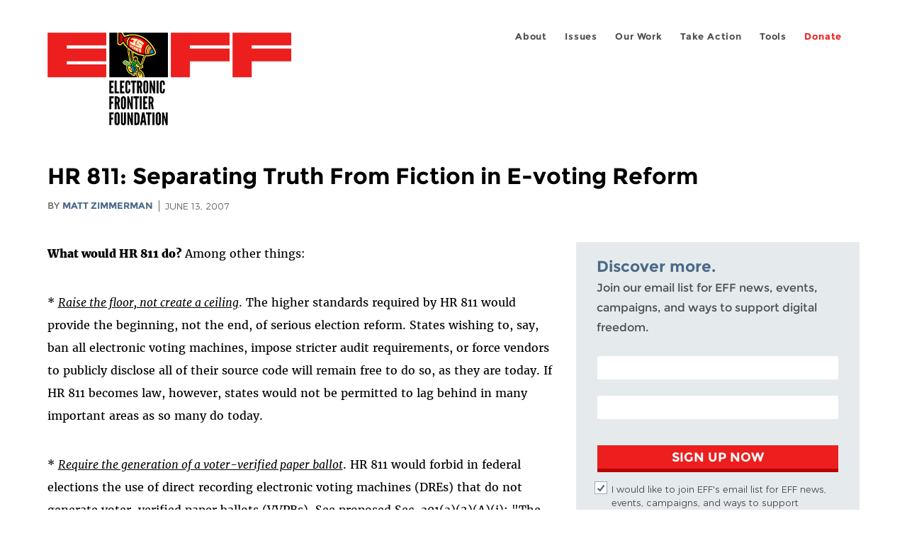

--- FILE ---
content_type: text/html; charset=utf-8
request_url: https://www.eff.org/tr/deeplinks/2007/06/hr-811-separating-truth-fiction-e-voting-reform
body_size: 15262
content:
<!DOCTYPE html>
  <!--[if IEMobile 7]><html class="no-js ie iem7" lang="en" dir="ltr"><![endif]-->
  <!--[if lte IE 6]><html class="no-js ie lt-ie9 lt-ie8 lt-ie7" lang="en" dir="ltr"><![endif]-->
  <!--[if (IE 7)&(!IEMobile)]><html class="no-js ie lt-ie9 lt-ie8" lang="en" dir="ltr"><![endif]-->
  <!--[if IE 8]><html class="no-js ie lt-ie9" lang="en" dir="ltr"><![endif]-->
  <!--[if (gte IE 9)|(gt IEMobile 7)]><html class="no-js ie" lang="en" dir="ltr" prefix="fb: http://ogp.me/ns/fb# og: http://ogp.me/ns#"><![endif]-->
  <!--[if !IE]><!--><html class="no-js" lang="en" dir="ltr" prefix="fb: http://ogp.me/ns/fb# og: http://ogp.me/ns#"><!--<![endif]-->
<head>
  <meta charset="utf-8" />
<meta name="author" content="Matt Zimmerman" />
<link href="https://www.eff.org/deeplinks/2007/06/hr-811-separating-truth-fiction-e-voting-reform" rel="alternate" hreflang="en" />
<link rel="shortcut icon" href="https://www.eff.org/sites/all/themes/frontier/favicon.ico" type="image/vnd.microsoft.icon" />
<link rel="profile" href="http://www.w3.org/1999/xhtml/vocab" />
<meta name="HandheldFriendly" content="true" />
<meta name="MobileOptimized" content="width" />
<meta http-equiv="cleartype" content="on" />
<link rel="apple-touch-icon-precomposed" href="https://www.eff.org/sites/all/themes/phoenix/apple-touch-icon-precomposed-114x114.png" sizes="114x114" />
<link rel="apple-touch-icon" href="https://www.eff.org/sites/all/themes/phoenix/apple-touch-icon.png" />
<link rel="apple-touch-icon-precomposed" href="https://www.eff.org/sites/all/themes/phoenix/apple-touch-icon-precomposed.png" />
<meta name="description" content="What would HR 811 do? Among other things: * Raise the floor, not create a ceiling. The higher standards required by HR 811 would provide the beginning, not the end, of serious election reform. States wishing to, say, ban all electronic voting machines, impose stricter audit requirements, or force..." />
<meta name="viewport" content="width=device-width" />
<link rel="canonical" href="https://www.eff.org/deeplinks/2007/06/hr-811-separating-truth-fiction-e-voting-reform" />
<meta name="generator" content="Drupal 7 (http://drupal.org)" />
<link rel="shortlink" href="https://www.eff.org/node/59945" />
<meta property="og:site_name" content="Electronic Frontier Foundation" />
<meta property="og:type" content="article" />
<meta property="og:title" content="HR 811: Separating Truth From Fiction in E-voting Reform" />
<meta property="og:url" content="https://www.eff.org/deeplinks/2007/06/hr-811-separating-truth-fiction-e-voting-reform" />
<meta property="og:description" content="What would HR 811 do? Among other things: * Raise the floor, not create a ceiling. The higher standards required by HR 811 would provide the beginning, not the end, of serious election reform. States wishing to, say, ban all electronic voting machines, impose stricter audit requirements, or force..." />
<meta property="og:updated_time" content="2011-10-06T14:53:07-07:00" />
<meta property="og:image" content="https://www.eff.org/files/banner_library/vote_1.png" />
<meta property="og:image:url" content="https://www.eff.org/files/banner_library/vote_1.png" />
<meta property="og:image:secure_url" content="https://www.eff.org/files/banner_library/vote_1.png" />
<meta property="og:image:type" content="image/png" />
<meta property="og:image:width" content="1200" />
<meta name="twitter:card" content="summary_large_image" />
<meta property="og:image:height" content="600" />
<meta name="twitter:site" content="@eff" />
<meta name="twitter:title" content="HR 811: Separating Truth From Fiction in E-voting Reform" />
<meta name="twitter:description" content="What would HR 811 do? Among other things: * Raise the floor, not create a ceiling. The higher standards required by HR 811 would provide the beginning, not the end, of serious election reform. States" />
<meta name="twitter:image" content="https://www.eff.org/files/banner_library/vote_1.png" />
<meta name="twitter:image:width" content="1200" />
<meta name="twitter:image:height" content="600" />
<meta property="article:publisher" content="https://www.facebook.com/eff" />
<meta property="article:published_time" content="2007-06-13T11:19:07-07:00" />
<meta property="article:modified_time" content="2011-10-06T14:53:07-07:00" />
<meta itemprop="name" content="HR 811: Separating Truth From Fiction in E-voting Reform" />
<link rel="publisher" href="https://www.eff.org/" />
<meta itemprop="description" content="What would HR 811 do? Among other things: * Raise the floor, not create a ceiling. The higher standards required by HR 811 would provide the beginning, not the end, of serious election reform. States wishing to, say, ban all electronic voting machines, impose stricter audit requirements, or force..." />
<meta itemprop="image" content="https://www.eff.org/files/banner_library/vote_1.png" />
  <title>HR 811: Separating Truth From Fiction in E-voting Reform | Electronic Frontier Foundation</title>
  <link type="text/css" rel="stylesheet" href="https://www.eff.org/files/css/css_ys5BgHL2TNyP6_lBf6AQ-QeeC9qTVIuIwGCz7AJJrJA.css" media="all" />
<link type="text/css" rel="stylesheet" href="https://www.eff.org/files/css/css_V3McJKq84FPXUFuViKaKZOcc8gTSkV2_ZXfIfELkuN4.css" media="all" />
<link type="text/css" rel="stylesheet" href="https://www.eff.org/files/css/css_kfXT8fL-c5E_QEO-LhU1d_l-l9go4nrJP9_oScaLr1Y.css" media="all" />
  <script>/**
 * @licstart The following is the entire license notice for the JavaScript
 * code in this page.
 *
 * Copyright (C) 2026  Electronic Frontier Foundation.
 *
 * The JavaScript code in this page is free software: you can redistribute
 * it and/or modify it under the terms of the GNU General Public License
 * (GNU GPL) as published by the Free Software Foundation, either version 3
 * of the License, or (at your option) any later version.  The code is
 * distributed WITHOUT ANY WARRANTY; without even the implied warranty of
 * MERCHANTABILITY or FITNESS FOR A PARTICULAR PURPOSE.  See the GNU GPL
 * for more details.
 *
 * As additional permission under GNU GPL version 3 section 7, you may
 * distribute non-source (e.g., minimized or compacted) forms of that code
 * without the copy of the GNU GPL normally required by section 4, provided
 * you include this license notice and a URL through which recipients can
 * access the Corresponding Source.
 *
 * @licend The above is the entire license notice for the JavaScript code
 * in this page.
 */
</script>
<script src="https://www.eff.org/files/js/js_qd8BaywA4mj4edyGLb52Px4-BwFqScI7dgPymNmaueA.js"></script>
<script src="https://www.eff.org/files/js/js_x2A4oj9_rCj5CWR_dGMHrobZW14ZVI9ruZKCDG7yyfM.js"></script>
<script src="https://www.eff.org/files/js/js_JnnBhcU_450W0hhr3R7PfHUC5xfoYmomQmnxDctMkS0.js"></script>
<script src="https://www.eff.org/files/js/js_g7t6BFiX3T9qjjMlQee69jfHL0muKHZPePq_j6OMDUA.js"></script>
<script src="https://www.eff.org/files/js/js_md9Q2Jg7iRdKo7Pq1Q7w1ueSSXHtr0mwNXdcBC7uaHU.js"></script>
<script>jQuery.extend(Drupal.settings, {"basePath":"\/","pathPrefix":"","setHasJsCookie":0,"lightbox2":{"rtl":"0","file_path":"\/(\\w\\w\/)public:\/","default_image":"\/sites\/all\/modules\/contrib\/lightbox2\/images\/brokenimage.jpg","border_size":10,"font_color":"000","box_color":"fff","top_position":"","overlay_opacity":"0.8","overlay_color":"000","disable_close_click":1,"resize_sequence":0,"resize_speed":10,"fade_in_speed":300,"slide_down_speed":10,"use_alt_layout":1,"disable_resize":0,"disable_zoom":1,"force_show_nav":0,"show_caption":1,"loop_items":1,"node_link_text":"","node_link_target":0,"image_count":"","video_count":"","page_count":"","lite_press_x_close":"press \u003Ca href=\u0022#\u0022 onclick=\u0022hideLightbox(); return FALSE;\u0022\u003E\u003Ckbd\u003Ex\u003C\/kbd\u003E\u003C\/a\u003E to close","download_link_text":"","enable_login":false,"enable_contact":false,"keys_close":"c x 27","keys_previous":"p 37","keys_next":"n 39","keys_zoom":"z","keys_play_pause":"32","display_image_size":"original","image_node_sizes":"()","trigger_lightbox_classes":"","trigger_lightbox_group_classes":"","trigger_slideshow_classes":"","trigger_lightframe_classes":"","trigger_lightframe_group_classes":"","custom_class_handler":0,"custom_trigger_classes":"","disable_for_gallery_lists":true,"disable_for_acidfree_gallery_lists":true,"enable_acidfree_videos":true,"slideshow_interval":5000,"slideshow_automatic_start":true,"slideshow_automatic_exit":true,"show_play_pause":true,"pause_on_next_click":false,"pause_on_previous_click":true,"loop_slides":false,"iframe_width":600,"iframe_height":400,"iframe_border":1,"enable_video":0,"useragent":"Mozilla\/5.0 (Macintosh; Intel Mac OS X 10_15_7) AppleWebKit\/537.36 (KHTML, like Gecko) Chrome\/131.0.0.0 Safari\/537.36; ClaudeBot\/1.0; +claudebot@anthropic.com)"},"responsive_menus":[{"selectors":"#header-sls-menu","container":"body","trigger_txt":"\u003Cspan class=\u0022mean-burger\u0022 \/\u003E\u003Cspan class=\u0022mean-burger\u0022 \/\u003E\u003Cspan class=\u0022mean-burger\u0022 \/\u003E","close_txt":"X","close_size":"18px","position":"right","media_size":"480","show_children":"1","expand_children":"0","expand_txt":"+","contract_txt":"-","remove_attrs":"1","responsive_menus_style":"mean_menu"}],"urlIsAjaxTrusted":{"\/search\/site":true},"piwikNoscript":{"image":"\u003Cimg style=\u0022position: absolute\u0022 src=\u0022https:\/\/anon-stats.eff.org\/js\/?idsite=1\u0026amp;rec=1\u0026amp;url=https%3A\/\/www.eff.org\/deeplinks\/2007\/06\/hr-811-separating-truth-fiction-e-voting-reform\u0026amp;action_name=\u0026amp;urlref=\u0026amp;dimension2=blog\u0026amp;dimension3=59945\u0026amp;cvar=%7B%221%22%3A%5B%22author%22%2C%2280%22%5D%7D\u0022 width=\u00220\u0022 height=\u00220\u0022 alt=\u0022\u0022 \/\u003E"}});</script>
</head>
<body class="html not-front not-logged-in page-node page-node- page-node-59945 node-type-blog long-read-share-links  i18n-en section-deeplinks no-secondary-nav right-sidebar">
  <a href="#main-content" class="element-invisible element-focusable">Skip to main content</a>
    
<div id="mobile-nav" class="navigation">
  <div>
    <div class="panel-pane pane-main-nav-menu">
            <ul class="menu"><li class=""><a href="/about">About</a><ul class="menu"><li class="first leaf"><a href="/about/contact">Contact</a></li>
<li class="leaf"><a href="/press/contact">Press</a></li>
<li class="leaf"><a href="/about/staff" title="Details and contact information for the EFF&#039;s staff">People</a></li>
<li class="leaf"><a href="/about/opportunities">Opportunities</a></li>
<li class="last leaf"><a href="/35" title="">EFF&#039;s 35th Anniversary</a></li>
</ul></li>
<li class=""><a href="/work">Issues</a><ul class="menu"><li class="first leaf"><a href="/issues/free-speech">Free Speech</a></li>
<li class="leaf"><a href="/issues/privacy">Privacy</a></li>
<li class="leaf"><a href="/issues/innovation">Creativity and Innovation</a></li>
<li class="leaf"><a href="/issues/transparency">Transparency</a></li>
<li class="leaf"><a href="/issues/international">International</a></li>
<li class="last leaf"><a href="/issues/security">Security</a></li>
</ul></li>
<li class=""><a href="/updates">Our Work</a><ul class="menu"><li class="first leaf"><a href="/deeplinks">Deeplinks Blog</a></li>
<li class="leaf"><a href="/updates?type=press_release">Press Releases</a></li>
<li class="leaf"><a href="https://www.eff.org/events/list?type=event&amp;type=event" title="">Events</a></li>
<li class="leaf"><a href="/pages/legal-cases" title="">Legal Cases</a></li>
<li class="leaf"><a href="/updates?type=whitepaper">Whitepapers</a></li>
<li class="leaf"><a href="https://www.eff.org/how-to-fix-the-internet-podcast" title="">Podcast</a></li>
<li class="last leaf"><a href="https://www.eff.org/about/annual-reports-and-financials" title="">Annual Reports</a></li>
</ul></li>
<li class=""><a href="https://act.eff.org/">Take Action</a><ul class="menu"><li class="first leaf"><a href="https://act.eff.org/">Action Center</a></li>
<li class="leaf"><a href="https://efa.eff.org" title="">Electronic Frontier Alliance</a></li>
<li class="last leaf"><a href="/about/opportunities/volunteer">Volunteer</a></li>
</ul></li>
<li class=""><a href="/pages/tools">Tools</a><ul class="menu"><li class="first leaf"><a href="https://www.eff.org/pages/privacy-badger" title="">Privacy Badger</a></li>
<li class="leaf"><a href="https://www.eff.org/pages/surveillance-self-defense" title="">Surveillance Self-Defense</a></li>
<li class="leaf"><a href="https://www.eff.org/pages/certbot" title="">Certbot</a></li>
<li class="leaf"><a href="https://www.eff.org/pages/atlas-surveillance" title="">Atlas of Surveillance</a></li>
<li class="leaf"><a href="https://www.eff.org/pages/cover-your-tracks" title="">Cover Your Tracks</a></li>
<li class="leaf"><a href="https://sls.eff.org/" title="">Street Level Surveillance</a></li>
<li class="last leaf"><a href="/pages/apkeep" title="">apkeep</a></li>
</ul></li>
<li class=""><a href="https://supporters.eff.org/donate/join-eff-today" title="Donate to EFF">Donate</a><ul class="menu"><li class="first leaf"><a href="https://supporters.eff.org/donate/join-eff-today">Donate to EFF</a></li>
<li class="leaf"><a href="/givingsociety" title="">Giving Societies</a></li>
<li class="leaf"><a href="https://shop.eff.org">Shop</a></li>
<li class="leaf"><a href="https://www.eff.org/thanks#organizational_members" title="">Sponsorships</a></li>
<li class="leaf"><a href="https://www.eff.org/pages/other-ways-give-and-donor-support" title="">Other Ways to Give</a></li>
<li class="last leaf"><a href="/pages/membership-faq" title="Frequently Asked Questions and other information about EFF Memberships.">Membership FAQ</a></li>
</ul></li>
<li class=""><a href="https://supporters.eff.org/donate/site-m--h" title="Donate to EFF">Donate</a><ul class="menu"><li class="first leaf"><a href="https://supporters.eff.org/donate/site-m--h">Donate to EFF</a></li>
<li class="leaf"><a href="https://shop.eff.org" title="">Shop</a></li>
<li class="last leaf"><a href="https://www.eff.org/pages/other-ways-give-and-donor-support" title="">Other Ways to Give</a></li>
</ul></li>
</ul>    </div>
  </div>
  <hr/>
  <div id="mobile-signup">
    Email updates on news, actions,<br/>
    and events in your area.
  </div>
  <div id="mobile-signup-button">
    <a  href="https://eff.org/signup">Join EFF Lists</a>
  </div>
  <div id="mobile-footer-bottom">
    <div class="panel-pane pane-block pane-menu-menu-footer-bottom">
            <ul class="menu"><li class="first leaf"><a href="/copyright">Copyright (CC BY)</a></li>
<li class="leaf"><a href="/pages/trademark-and-brand-usage-policy" title="Trademark and Brand Usage Policy">Trademark</a></li>
<li class="leaf"><a href="/policy">Privacy Policy</a></li>
<li class="last leaf"><a href="/thanks">Thanks</a></li>
</ul>    </div>
  </div>
</div>

<div id="masthead-mobile-wrapper">
  <div id="masthead-mobile">
    <div class="branding">
      <div class="panel-pane pane-page-site-name">
            <a href="/">Electronic Frontier Foundation</a>    </div>
    </div>

    <div class="hamburger"></div>

    <div class="donate">
      <a href="https://supporters.eff.org/donate/site-m--m">Donate</a>
    </div>
  </div>
</div>

<div id="site_banner">
  </div>

<header id="header">
  <div id="page">
    <div id="masthead-wrapper">
      <div id="masthead">
        <div class="branding">
          <div class="panel-pane pane-page-site-name">
            <a href="/">Electronic Frontier Foundation</a>    </div>
        </div>
        <div id="main-menu-nav" class="navigation">
          <div>
            <div class="panel-pane pane-main-nav-menu">
            <ul class="menu"><li class=""><a href="/about">About</a><ul class="menu"><li class="first leaf"><a href="/about/contact">Contact</a></li>
<li class="leaf"><a href="/press/contact">Press</a></li>
<li class="leaf"><a href="/about/staff" title="Details and contact information for the EFF&#039;s staff">People</a></li>
<li class="leaf"><a href="/about/opportunities">Opportunities</a></li>
<li class="last leaf"><a href="/35" title="">EFF&#039;s 35th Anniversary</a></li>
</ul></li>
<li class=""><a href="/work">Issues</a><ul class="menu"><li class="first leaf"><a href="/issues/free-speech">Free Speech</a></li>
<li class="leaf"><a href="/issues/privacy">Privacy</a></li>
<li class="leaf"><a href="/issues/innovation">Creativity and Innovation</a></li>
<li class="leaf"><a href="/issues/transparency">Transparency</a></li>
<li class="leaf"><a href="/issues/international">International</a></li>
<li class="last leaf"><a href="/issues/security">Security</a></li>
</ul></li>
<li class=""><a href="/updates">Our Work</a><ul class="menu"><li class="first leaf"><a href="/deeplinks">Deeplinks Blog</a></li>
<li class="leaf"><a href="/updates?type=press_release">Press Releases</a></li>
<li class="leaf"><a href="https://www.eff.org/events/list?type=event&amp;type=event" title="">Events</a></li>
<li class="leaf"><a href="/pages/legal-cases" title="">Legal Cases</a></li>
<li class="leaf"><a href="/updates?type=whitepaper">Whitepapers</a></li>
<li class="leaf"><a href="https://www.eff.org/how-to-fix-the-internet-podcast" title="">Podcast</a></li>
<li class="last leaf"><a href="https://www.eff.org/about/annual-reports-and-financials" title="">Annual Reports</a></li>
</ul></li>
<li class=""><a href="https://act.eff.org/">Take Action</a><ul class="menu"><li class="first leaf"><a href="https://act.eff.org/">Action Center</a></li>
<li class="leaf"><a href="https://efa.eff.org" title="">Electronic Frontier Alliance</a></li>
<li class="last leaf"><a href="/about/opportunities/volunteer">Volunteer</a></li>
</ul></li>
<li class=""><a href="/pages/tools">Tools</a><ul class="menu"><li class="first leaf"><a href="https://www.eff.org/pages/privacy-badger" title="">Privacy Badger</a></li>
<li class="leaf"><a href="https://www.eff.org/pages/surveillance-self-defense" title="">Surveillance Self-Defense</a></li>
<li class="leaf"><a href="https://www.eff.org/pages/certbot" title="">Certbot</a></li>
<li class="leaf"><a href="https://www.eff.org/pages/atlas-surveillance" title="">Atlas of Surveillance</a></li>
<li class="leaf"><a href="https://www.eff.org/pages/cover-your-tracks" title="">Cover Your Tracks</a></li>
<li class="leaf"><a href="https://sls.eff.org/" title="">Street Level Surveillance</a></li>
<li class="last leaf"><a href="/pages/apkeep" title="">apkeep</a></li>
</ul></li>
<li class=""><a href="https://supporters.eff.org/donate/join-eff-today" title="Donate to EFF">Donate</a><ul class="menu"><li class="first leaf"><a href="https://supporters.eff.org/donate/join-eff-today">Donate to EFF</a></li>
<li class="leaf"><a href="/givingsociety" title="">Giving Societies</a></li>
<li class="leaf"><a href="https://shop.eff.org">Shop</a></li>
<li class="leaf"><a href="https://www.eff.org/thanks#organizational_members" title="">Sponsorships</a></li>
<li class="leaf"><a href="https://www.eff.org/pages/other-ways-give-and-donor-support" title="">Other Ways to Give</a></li>
<li class="last leaf"><a href="/pages/membership-faq" title="Frequently Asked Questions and other information about EFF Memberships.">Membership FAQ</a></li>
</ul></li>
<li class=""><a href="https://supporters.eff.org/donate/site-m--h" title="Donate to EFF">Donate</a><ul class="menu"><li class="first leaf"><a href="https://supporters.eff.org/donate/site-m--h">Donate to EFF</a></li>
<li class="leaf"><a href="https://shop.eff.org" title="">Shop</a></li>
<li class="last leaf"><a href="https://www.eff.org/pages/other-ways-give-and-donor-support" title="">Other Ways to Give</a></li>
</ul></li>
</ul>    </div>
          </div>
          <div id="search-box">
                      </div>
        </div>
      </div>
    </div>
  </div>
</header>

<noscript>
  <div class="primary-nav-nojs">
  </div>
</noscript>

<!-- See if there's anything above the banner -->
  <div class="above-banner">
    <div class="panel-pane pane-page-title">
            <h1> HR 811:  Separating Truth From Fiction in E-voting Reform</h1>
    </div>
<div class="panel-pane pane-eff-content-type">
            DEEPLINKS BLOG    </div>
<div class="panel-pane pane-eff-author">
            <div class="byline">By <a href="/about/staff/matt-zimmerman">Matt Zimmerman</a></div><div class="date">June 13, 2007</div>    </div>
  </div>

<!-- See if there's anything in the banner -->
  <div class="banner-wrapper">
    <div class="panel-pane pane-banner">
            <div></div>    </div>
  </div>

  <div id="main-content">
    <div id="breadcrumb">
          </div>

          <div class="main-column">
            <div class="panel-pane pane-page-title">
            <h1> HR 811:  Separating Truth From Fiction in E-voting Reform</h1>
    </div>
<div class="panel-pane pane-page-content">
            
<div class="long-read">
    <div class="onecol column content-wrapper">
      <div class="panel-pane pane-eff-share-blog mobile">
            <div class="share-links">
  <strong>Share It</strong>
  
  <a class="share-mastodon" href="https://mastodonshare.com/?text&url=https://www.eff.org/deeplinks/2007/06/hr-811-separating-truth-fiction-e-voting-reform" target="_blank" ><span class="element-invisible">Share on Mastodon</span><i></i></a>
  <a class="share-twitter" href="https://twitter.com/intent/tweet?text=%20HR%20811%3A%20%20Separating%20Truth%20From%20Fiction%20in%20E-voting%20Reform&amp;url=https%3A//www.eff.org/deeplinks/2007/06/hr-811-separating-truth-fiction-e-voting-reform&amp;via=eff&amp;related=eff" target="_blank" title="Share on Twitter"><span class="element-invisible">Share on Twitter</span><i></i></a>
  <a class="share-facebook" href="https://www.facebook.com/share.php?u=https%3A//www.eff.org/deeplinks/2007/06/hr-811-separating-truth-fiction-e-voting-reform&amp;title=%20HR%20811%3A%20%20Separating%20Truth%20From%20Fiction%20in%20E-voting%20Reform" target="_blank" title="Share on Facebook"><span class="element-invisible">Share on Facebook</span><i></i></a>
  <a class="share-clipboard disabled" href="https://www.eff.org/deeplinks/2007/06/hr-811-separating-truth-fiction-e-voting-reform" title="Copy to clipboard"><span class="element-invisible">Copy link</span><i></i></a>
  <div style="clear: both"></div>
</div>    </div>
    </div>

    <div class="onecol column content-banner">
          </div>

    <div class="onecol column content-wrapper">
      <div class="column main-content">
        <div class="panel-pane pane-entity-view pane-node">
            <article role="article" class="node node--blog node--promoted node--full node--blog--full">
  
  
  <div class="node__content">
    <div class="eff-translation-links"></div><div class="field field--name-body field--type-text-with-summary field--label-hidden"><div class="field__items"><div class="field__item even"><p><b>What would HR 811 do?</b>  Among other things:</p>
<p>* <u><i>Raise the floor, not create a ceiling</i></u>.  The higher standards required by HR 811 would provide the beginning, not the end, of serious election reform.  States wishing to, say, ban all electronic voting machines, impose stricter audit requirements, or force vendors to publicly disclose all of their source code will remain free to do so, as they are today.  If HR 811 becomes law, however, states would not be permitted to lag behind in many important areas as so many do today.</p>
<p>* <u><i>Require the generation of a voter-verified paper ballot</i></u>.  HR 811 would forbid in federal elections the use of direct recording electronic voting machines (DREs) that do not generate voter-verified paper ballots (VVPBs).  See proposed Sec. 301(a)(2)(A)(i):  "The voting system shall require the use of or produce an individual, durable, voter-verified paper ballot of the voter?s vote that shall be created by or made available for inspection and verification by the voter before the voter?s vote is cast and counted."  States wishing to impose additional requirements regarding what to do with VVPBs, such as a mandatory hand-count of all paper ballots, would be able to do so.</p>
<p>* <u><i>Require manual audits of every federal election.</i></u>  HR 811 would not mandate (or forbid) the counting of VVPBs in all circumstances.  Instead, HR 811 would require, for the first time in American history, across-the-board manual audits of federal elections.  See proposed Sec. 321(a)(1):  "[E]ach State shall administer, without advance notice to the precincts selected, audits of the results of elections for Federal office held in the State (and, at the option of the State or jurisdiction involved, of elections for State and local office held at the same time as such election) consisting of random hand counts of the voter-verified paper ballots ..."  Specifically, HR 811 would require audits of 3-10% of all precincts in every federal election (see proposed Sec. 322), depending on the apparent margin of victory and except in the case of landslide victories.  This would be a breathtaking and unprecedented achievement.  By contrast, federal law currently contains no audit requirement at all.  States believing that initial hand counts or more robust audit protocols are more appropriate for their voters would have every right to impose such requirements.</p>
<p>* <u><i>Require the disclosure of voting system source code in limited circumstances</i></u>.  HR 811 would, for the first time under federal law, explicitly mandate the disclosure of voting system source code to certain "qualified persons," identified as (among others) parties to litigation and individuals who "review[], analyze[], or report[] on the technology solely for an academic, scientific, technological, or other investigation or inquiry concerning the accuracy or integrity of the technology."  See proposed Sec. 301(a)(8)(C).  Individuals seeking such access would, in some circumstances, be required to sign a non-disclosure agreement.  Just as now, however, individuals who lawfully acquire voting system source code independent of the (non-exclusive) procedures set forth by HR 811 (see, for example, Avi Rubin's <a href="http://avirubin.com/vote/analysis/index.html">groundbreaking analysis of Diebold source code</a> that was leaked onto the Internet) would be free to analyze the code accordingly.  States wanting even greater transparency could mandate broader disclosure requirements (see proposed Sec. 301(a)(8)(B)(ii)(II)), including disposing of any non-disclosure requirement or even mandating the use of open source software.  Moreover, vendors themselves could dispense with the non-disclosure agreement requirement, either by explicitly granting permission to share otherwise secret source code or by utilizing open source systems.</p>
<p><b>What would HR 811 <i>not</i> do?</b>  The misconceptions and misrepresentations are, unfortunately, widespread.</p>
<p>* "<u><i>HR 811 doesn't ban all DREs."</i></u>  True, but misleading.  DREs, paperless or otherwise, are already permitted under federal law.  HR 811 would ban the use of paperless DREs in federal elections unless they are retrofitted with printers that generate voter-verifiable paper ballots.  An outright ban on DREs may or may not be possible with this Congress, but it is irrelevant to whether or not this bill should pass.  Rep. Holt's strategy -- to convince Congress of the need to improve transparency in U.S. elections, regardless of technology -- is a sound one, one that many <a href="http://www.eff.org/deeplinks/archives/cat_evoting_lobby_days.php">volunteers</a> have expended extraordinary efforts to bring to fruition and one that could be on the verge of succeeding.  Nothing has prevented or currently prevents now-vocal critics who are calling for an outright DRE ban from going through the process of drafting the appropriate legislative proposal and then soliciting the necessary support for it.  But attempting to derail or hijack HR 811 as a vehicle to ram through an unlikely-to-pass DRE ban unnecessarily risks the passage of other important substantive requirements.  And once again, nothing in HR 811 prohibits states from limiting the use of DREs of any kind or banning them altogether. </p>
<p>* "<u><i>HR 811 reinforces secret vote counting</i></u>."  False.  On the contrary, HR 811, if passed, would begin to open up the process.  Federal law <i>already</i> permits the use of paperless DREs.  Only 27 states currently require the use of voter-verified paper ballots (or voter-verified audit trails), and only 13 of those require audits.  The lack of robust federal requirements, and the failure of straggler states to implement restrictions of their own, has led to the widespread use of suspect voting equipment like DREs.  If enacted, HR 811 would, for the first time, place real restrictions on the use of electronic voting equipment.  Again, if states think that HR 811's requirements aren't robust enough, they can pass legislation of their own. </p>
<p>* "<u><i>HR 811 prohibits the disclosure of voting system software</i></u>."  False.  HR 811 would for the first time federally mandate the disclosure of election-specific source code.  The disclosure provision that emerged from committee is certainly not as broad as it could be.  Public disclosure is not required, as the original language of HR 811 demanded.  Yet as discussed above, HR 811 would explicitly protect the right of access for certain reviewers who currently have no such such guaranteed right and who have been routinely denied access to <i>any software</i> in some of the many battles that EFF has fought in the courts and elsewhere since 2003.  The software industry fought long and hard behind the scenes to scuttle <i>any</i> disclosure requirement.  That the current disclosure language emerged from committee at all is a testament to the many individuals, organizations, and lawmakers dedicated to election integrity who stood up in support of the bill instead of trying to tear it down.  Make no mistake:  this disclosure requirement is simply one of many initial steps in a long struggle towards full transparency of elections.  But it is a critically important step, nonetheless.  And once again, states may mandate any kind of additional disclosure, including an open source requirement, that they wish.</p>
<p>* "<u><i>HR 811 makes voting system source code a trade secret</i></u>."  False, and demonstrates a profound misunderstanding of trade secrecy law.  HR 811 does not, in any way, "create" trade secrets or transform voting system source code into a trade secret.  Information either meets trade secret criteria -- created by each individual state, and not the federal government -- or it doesn't.  As EFF and others have repeatedly experienced, the lack of guaranteed access to this code due to trade secrecy claims has been a major impediment to litigation over voting system failures, like the <a href="http://www.eff.org/Activism/E-voting/florida/post_hearing_brief.pdf">ongoing litigation</a> brought by voters in Sarasota County, Florida, for which EFF serves as co-counsel.  Far from "creating" trade secrets, HR 811 actually limits the protections offered by state trade secrecy laws to voting system source code.  For example, the bill identifies "trade secrets" as one of the categories of information, protected in some circumstances by a mandatory non-disclosure agreement, that must be disclosed to qualified individuals who would have the newly-created right to review the software.  Absent HR 811, litigants (such as those involved in the ongoing Sarasota County litigation) and computer science experts interesting in testing system integrity would have no guarantee of obtaining access to the source code at all.  Individuals who do not enter into the non-disclosure agreements discussed in HR 811 would not be affected, and efforts to obtain access to code by other means would proceed as they always have.  Critics may desire greater access to this code, as would EFF, but assertions that the bill would somehow "make the source code a government-recognized trade secret" are disingenuous.  And here too, states can decide to step in and limit or even rescind the protections offered by their own trade secrecy laws.</p>
<p>* "<u><i>Source code reviewers could be sued if they make false claims about source code obtained via the disclosure requirements of HR 811</i></u>."  True, but misleading.  Individuals who make damaging false claims about any product, voting system-related or otherwise, subject themselves to potential liability but also enjoy the protections of the First Amendment which generally allows for honestly mistaken claims but does not protect malicious intentional lying.  HR 811 would not, and should not, protect individuals who knowingly lie.  On the other hand, HR 811 would explicitly permit code reviewers to publicly report their findings:  the NDA signed by code reviewers must "allow[] the signatory to perform analyses on the technology (including by executing the technology), disclose reports and analyses that describe operational issues pertaining to the technology (including vulnerabilities to tampering, errors, risks associated with use, failures as a result of use, and other problems), and describe or explain why or how a voting system failed or otherwise did not perform as intended."  See proposed Sec. 301(a)(8)(D)(viii).  HR 811 wouldn't change the First Amendment, nor could it.  But the First Amendment doesn't ordinarily protect knowing misrepresentations and neither would HR 811.</p>
<p>* "<u><i>Experts who sign NDAs will be prohibited from reviewing other voting technology in the future</i></u>."  False.  HR 811 would specifically require otherwise:  a legal NDA "does not prohibit a signatory from entering into other nondisclosure agreements to review other technologies under this paragraph ..."  See proposed Sec. 301(a)(8)(D)(ii).</p>
<p>I could, unfortunately, go on.  </p>
<p>Attempts by certain vendors and election officials to derail meaningful reform that would implicate their existing technology, or underscore the potentially high cost of replacing it, are understandable and expected.  However, advocates of more open and transparent elections do themselves and the voters of this country a disservice by attempting to undermine, with claims about the bill that are plainly wrong, the passage of important legislation that would make real and important gains.</p>
<p>EFF strongly supports the passage of HR 811 and <a href="https://secure.eff.org/site/Advocacy?JServSessionIdr010=kv7dz0khw5.app2a&amp;cmd=display&amp;page=UserAction&amp;id=109">hopes that you will as well</a>.  Don't just take my word for it:  <a href="http://thomas.loc.gov/cgi-bin/bdquery/z?d110:h.r.00811:">read the bill for yourself</a> and then make your own decision.  If you don't think that HR 811 goes far enough, then push for passage of complementary legislation, either in Congress or with your own state legislatures.  EFF will continue to support sensible legislative proposals that can build on the foundation of HR 811.  But whatever you do, don't fall for the false choice offered in the breathless rhetoric of the "all or nothing" contingent.  Don't let the perfect be the enemy of the good.  And HR 811 is good.</p>

</div></div></div>  </div>

          </article>
    </div>
<div class="panel-pane pane-entity-field pane-node-field-issue">
          <h2 class="pane-title">Related Issues</h2>
        <div class="field field--name-field-issue field--type-taxonomy-term-reference field--label-hidden"><div class="field__items"><div class="field__item even"><a href="/issues/e-voting">Election Security</a></div></div></div>    </div>
<div class="panel-pane pane-eff-share-blog mobile">
            <div class="share-links">
  <strong>Share It</strong>
  
  <a class="share-mastodon" href="https://mastodonshare.com/?text&url=https://www.eff.org/deeplinks/2007/06/hr-811-separating-truth-fiction-e-voting-reform" target="_blank" ><span class="element-invisible">Share on Mastodon</span><i></i></a>
  <a class="share-twitter" href="https://twitter.com/intent/tweet?text=%20HR%20811%3A%20%20Separating%20Truth%20From%20Fiction%20in%20E-voting%20Reform&amp;url=https%3A//www.eff.org/deeplinks/2007/06/hr-811-separating-truth-fiction-e-voting-reform&amp;via=eff&amp;related=eff" target="_blank" title="Share on Twitter"><span class="element-invisible">Share on Twitter</span><i></i></a>
  <a class="share-facebook" href="https://www.facebook.com/share.php?u=https%3A//www.eff.org/deeplinks/2007/06/hr-811-separating-truth-fiction-e-voting-reform&amp;title=%20HR%20811%3A%20%20Separating%20Truth%20From%20Fiction%20in%20E-voting%20Reform" target="_blank" title="Share on Facebook"><span class="element-invisible">Share on Facebook</span><i></i></a>
  <a class="share-clipboard disabled" href="https://www.eff.org/deeplinks/2007/06/hr-811-separating-truth-fiction-e-voting-reform" title="Copy to clipboard"><span class="element-invisible">Copy link</span><i></i></a>
  <div style="clear: both"></div>
</div>    </div>
<div class="panel-pane pane-custom pane-1">
            <div data-form-id="6e937ff0-816d-f011-bec2-00224804004a" data-form-api-url="https://public-usa.mkt.dynamics.com/api/v1.0/orgs/94400758-7964-ef11-a66d-6045bd003934/landingpageforms" data-cached-form-url="https://assets-usa.mkt.dynamics.com/94400758-7964-ef11-a66d-6045bd003934/digitalassets/forms/6e937ff0-816d-f011-bec2-00224804004a"></div>
        <script src="https://cxppusa1formui01cdnsa01-endpoint.azureedge.net/usa/FormLoader/FormLoader.bundle.js"></script>

    </div>
<div class="panel-pane pane-views-panes pane-blog-related-content-panel-pane-1">
          <h2 class="pane-title">Related Updates</h2>
        <div class="view view-blog-related-content view-id-blog_related_content view-display-id-panel_pane_1 teaser-feed view-dom-id-b4ce6ac636b7bcc377eaa88f7cd7689f">
        
  
  
      <div class="view-content">
        <div class="views-row views-row-1 views-row-odd views-row-first">
    <article role="article" class="node node--press-release node--promoted node-teaser node--teaser node--press-release--teaser">
      <header>
      <div class="field field--name-field-banner-graphic field--type-image field--label-hidden"><div class="field__items"><div class="field__item even"><div class="teaser-thumbnail"><a href="/press/releases/eff-leads-prominent-security-experts-urging-trump-administration-leave-chris-krebs"><img src="https://www.eff.org/files/styles/teaser/public/banner_library/2019-security.png?itok=0RuptOZF" width="500" height="250" alt="crossed keys security icon banner" title="crossed keys security icon banner" /></a></div></div></div></div><div class="node-content-type-byline press_release"><a href="/updates?type=press_release">Press Release</a>
<span class="node-date"> | April 28, 2025</span>
</div>              <h3 class="node__title"><a href="/press/releases/eff-leads-prominent-security-experts-urging-trump-administration-leave-chris-krebs" rel="bookmark">EFF Leads Prominent Security Experts in Urging Trump Administration to Leave Chris Krebs Alone</a></h3>
            
    </header>
  
  
  <div class="node__content">
    <div class="eff-translation-links"></div><div class="field field--name-body field--type-text-with-summary field--label-hidden"><div class="field__items"><div class="field__item even"><p>SAN FRANCISCO – The Trump Administration must cease its politically motivated investigation of former U.S. Cybersecurity and Infrastructure Security Agency Director Christopher Krebs, the Electronic Frontier Foundation (EFF) and dozens hundreds (see update below) of prominent cybersecurity and election security experts urged in an open letter. The letter – signed...</p></div></div></div>  </div>

          </article>
  </div>
  <div class="views-row views-row-2 views-row-even">
    <article role="article" class="node node--blog node--promoted node-teaser node--teaser node--blog--teaser">
      <header>
      <div class="field field--name-field-banner-graphic field--type-image field--label-hidden"><div class="field__items"><div class="field__item even"><div class="teaser-thumbnail"><a href="/deeplinks/2025/04/cybersecurity-community-must-not-remain-silent-executive-order-attacking-former"><img src="https://www.eff.org/files/styles/teaser/public/banner_library/icon-2019-freespeech.png?itok=k_qZbYAx" width="500" height="250" alt="A multi-colored bullhorn icon surrounded by grey-blue hexagons" title="Free Speech" /></a></div></div></div></div><div class="node-content-type-byline blog"><a href="/updates?type=blog">Deeplinks Blog</a>
<span class="node-author"> by <a href="/about/staff/jason-kelley">Jason Kelley</a>, <a href="/about/staff/eva-galperin">Eva Galperin</a></span>
<span class="node-date"> | April 11, 2025</span>
</div>              <h3 class="node__title"><a href="/deeplinks/2025/04/cybersecurity-community-must-not-remain-silent-executive-order-attacking-former" rel="bookmark">Cybersecurity Community Must Not Remain Silent On Executive Order Attacking Former CISA Director</a></h3>
            
    </header>
  
  
  <div class="node__content">
    <div class="eff-translation-links"></div><div class="field field--name-body field--type-text-with-summary field--label-hidden"><div class="field__items"><div class="field__item even"><p>Cybersecurity professionals and the infosec community have essential roles to play in protecting our democracy, securing our elections, and building, testing, and safeguarding government infrastructure. It is critically important for us to speak up to ensure that essential work continues and that those engaged in these good faith efforts are...</p></div></div></div>  </div>

          </article>
  </div>
  <div class="views-row views-row-3 views-row-odd">
    <article role="article" class="node node--blog node--promoted node-teaser node--teaser node--blog--teaser">
      <header>
      <div class="field field--name-field-banner-graphic field--type-image field--label-hidden"><div class="field__items"><div class="field__item even"><div class="teaser-thumbnail"><a href="/deeplinks/2025/01/systemic-risk-reporting-system-crisis"><img src="https://www.eff.org/files/styles/teaser/public/banner_library/eu-flag-11.png?itok=4rTTB4mQ" width="500" height="250" alt="EU-flag-circuits" /></a></div></div></div></div><div class="node-content-type-byline blog"><a href="/updates?type=blog">Deeplinks Blog</a>
<span class="node-author"> by Svea Windwehr</span>
<span class="node-date"> | January 16, 2025</span>
</div>              <h3 class="node__title"><a href="/deeplinks/2025/01/systemic-risk-reporting-system-crisis" rel="bookmark">Systemic Risk Reporting: A System in Crisis?</a></h3>
            
    </header>
  
  
  <div class="node__content">
    <div class="eff-translation-links"></div><div class="field field--name-body field--type-text-with-summary field--label-hidden"><div class="field__items"><div class="field__item even"><p><b></b>The first batch of <a href="https://dsa-observatory.eu/2024/12/09/dsa-risk-assessment-reports-are-in-a-guide-to-the-first-rollout-and-whats-next/">reports assessing the so called “systemic risks”</a> posed by the largest online platforms are in. These reports are a result of the <a href="https://www.eff.org/issues/eu-policy-principles">Digital Services Act (DSA)</a>, Europe’s new law regulating platforms like Google, Meta, Amazon or X, and have been eagerly awaited by civil...</p></div></div></div>  </div>

          </article>
  </div>
  <div class="views-row views-row-4 views-row-even">
    <article role="article" class="node node--blog node--promoted node-teaser node--teaser node--blog--teaser">
      <header>
      <div class="field field--name-field-banner-graphic field--type-image field--label-hidden"><div class="field__items"><div class="field__item even"><div class="teaser-thumbnail"><a href="/deeplinks/2024/10/triumphs-trials-and-tangles-years-california-legislative-session"><img src="https://www.eff.org/files/styles/teaser/public/banner_library/california-state.png?itok=5aONuEkL" width="500" height="250" alt="" /></a></div></div></div></div><div class="node-content-type-byline blog"><a href="/updates?type=blog">Deeplinks Blog</a>
<span class="node-author"> by <a href="/about/staff/rindala-alajaji">Rindala Alajaji</a>, <a href="/about/staff/hayley-tsukayama">Hayley Tsukayama</a></span>
<span class="node-date"> | October 30, 2024</span>
</div>              <h3 class="node__title"><a href="/deeplinks/2024/10/triumphs-trials-and-tangles-years-california-legislative-session" rel="bookmark">Triumphs, Trials, and Tangles From California&#039;s 2024 Legislative Session</a></h3>
            
    </header>
  
  
  <div class="node__content">
    <div class="eff-translation-links"></div><div class="field field--name-body field--type-text-with-summary field--label-hidden"><div class="field__items"><div class="field__item even"><p>California’s 2024 legislative session has officially adjourned, and it’s time to reflect on the wins and losses that have shaped Californians’ digital rights landscape this year.EFF monitored nearly 100 bills in the state this session alone, addressing a broad range of issues related to privacy, free speech, and innovation. These...</p></div></div></div>  </div>

          </article>
  </div>
  <div class="views-row views-row-5 views-row-odd">
    <article role="article" class="node node--blog node--promoted node-teaser node--teaser node--blog--teaser">
      <header>
      <div class="field field--name-field-banner-graphic field--type-image field--label-hidden"><div class="field__items"><div class="field__item even"><div class="teaser-thumbnail" style="background: #eaae06"><a href="/deeplinks/2024/10/election-security-when-worry-when-not"><img src="https://www.eff.org/files/styles/teaser/public/banner_library/vote_1.png?itok=DuRKfnSM" width="500" height="250" alt="" /></a></div></div></div></div><div class="node-content-type-byline blog"><a href="/updates?type=blog">Deeplinks Blog</a>
<span class="node-author"> by Guest Author, <a href="/about/staff/cindy-cohn">Cindy Cohn</a></span>
<span class="node-date"> | October 9, 2024</span>
</div>              <h3 class="node__title"><a href="/deeplinks/2024/10/election-security-when-worry-when-not" rel="bookmark">Election Security: When to Worry, When to Not </a></h3>
            
    </header>
  
  
  <div class="node__content">
    <div class="eff-translation-links"></div><div class="field field--name-body field--type-text-with-summary field--label-hidden"><div class="field__items"><div class="field__item even">Everyone wants an election that is secure and reliable and that will ensure that the voters’ actual choices are reflected in the results. That’s as true as we head into the 2024 U.S. general elections as it always has been.</div></div></div>  </div>

          </article>
  </div>
  <div class="views-row views-row-6 views-row-even">
    <article role="article" class="node node--press-release node--promoted node-teaser node--teaser node--press-release--teaser">
      <header>
      <div class="teaser-thumbnail"><a href="/press/releases/eff-welcomes-erica-astrella-and-yoshi-kohno-its-board-directors"><img src="https://www.eff.org/files/styles/teaser/public/eff-pr-og.png?itok=Sovgqi6b" width="500" height="250" alt="" /></a></div><div class="node-content-type-byline press_release"><a href="/updates?type=press_release">Press Release</a>
<span class="node-date"> | September 11, 2023</span>
</div>              <h3 class="node__title"><a href="/press/releases/eff-welcomes-erica-astrella-and-yoshi-kohno-its-board-directors" rel="bookmark">EFF Welcomes Erica Astrella and Yoshi Kohno to Its Board of Directors </a></h3>
            
    </header>
  
  
  <div class="node__content">
    <div class="eff-translation-links"></div><div class="field field--name-body field--type-text-with-summary field--label-hidden"><div class="field__items"><div class="field__item even"><p>SAN FRANCISCO—The Electronic Frontier Foundation (EFF) is honored to announce today that Erica Astrella, Head of Technology at Parkwood Entertainment and a leading voice for diversity and equity in tech, and University of Washington Computer Science &amp; Engineering Professor Tadayoshi “Yoshi” Kohno, a renowned security researcher and scholar, have joined...</p></div></div></div>  </div>

          </article>
  </div>
  <div class="views-row views-row-7 views-row-odd">
    <article role="article" class="node node--blog node--promoted node-teaser node--teaser node--blog--teaser">
      <header>
      <div class="field field--name-field-banner-graphic field--type-image field--label-hidden"><div class="field__items"><div class="field__item even"><div class="teaser-thumbnail"><a href="/deeplinks/2022/05/podcast-episode-securing-vote"><img src="https://www.eff.org/files/styles/teaser/public/banner_library/podcast-banner-pam.jpg?itok=60MjVF28" width="500" height="250" alt="How to fix the internet: securing the vote with pam smith" /></a></div></div></div></div><div class="node-content-type-byline blog"><a href="/updates?type=blog">Deeplinks Blog</a>
<span class="node-author"> by <a href="/about/staff/josh-richman-0">Josh Richman</a></span>
<span class="node-date"> | May 24, 2022</span>
</div>              <h3 class="node__title"><a href="/deeplinks/2022/05/podcast-episode-securing-vote" rel="bookmark">Podcast Episode: Securing the Vote</a></h3>
            
    </header>
  
  
  <div class="node__content">
    <div class="eff-translation-links"></div><div class="field field--name-body field--type-text-with-summary field--label-hidden"><div class="field__items"><div class="field__item even"><p>U.S. democracy is at an inflection point, and how we administer and verify our elections is more important than ever. From hanging chads to glitchy touchscreens to partisan disinformation, too many Americans worry that their votes won’t count and that election results aren’t trustworthy. It’s crucial that citizens have well-justified...</p></div></div></div>  </div>

          </article>
  </div>
  <div class="views-row views-row-8 views-row-even">
    <article role="article" class="node node--press-release node--promoted node-teaser node--teaser node--press-release--teaser">
      <header>
      <div class="teaser-thumbnail"><a href="/press/releases/eff-and-fsfp-court-when-flawed-electronic-voting-systems-disenfranchise-voters-they"><img src="https://www.eff.org/files/styles/teaser/public/eff-pr-og.png?itok=Sovgqi6b" width="500" height="250" alt="" /></a></div><div class="node-content-type-byline press_release"><a href="/updates?type=press_release">Press Release</a>
<span class="node-date"> | June 9, 2021</span>
</div>              <h3 class="node__title"><a href="/press/releases/eff-and-fsfp-court-when-flawed-electronic-voting-systems-disenfranchise-voters-they" rel="bookmark">EFF and FSFP to Court: When Flawed Electronic Voting Systems Disenfranchise Voters, They Should Be Able to Challenge That with Access to the Courts</a></h3>
            
    </header>
  
  
  <div class="node__content">
    <div class="eff-translation-links"></div><div class="field field--name-body field--type-text-with-summary field--label-hidden"><div class="field__items"><div class="field__item even"><p>Atlanta, Georgia—The Electronic Frontier Foundation (EFF) and Free Speech for People (FSPF) <a href="https://www.eff.org/document/curling-v-raffensberg-amicus">urged</a> a federal appeals court today to hold that a group of Georgia voters and the organization that supports them have standing to sue the Georgia Secretary of State over the implementation of defective voting systems they...</p></div></div></div>  </div>

          </article>
  </div>
  <div class="views-row views-row-9 views-row-odd">
    <article role="article" class="node node--press-release node--promoted node-teaser node--teaser node--press-release--teaser">
      <header>
      <div class="teaser-thumbnail"><a href="/press/releases/computer-security-experts-urge-white-house-keep-politics-out-election-security"><img src="https://www.eff.org/files/styles/teaser/public/eff-pr-og.png?itok=Sovgqi6b" width="500" height="250" alt="" /></a></div><div class="node-content-type-byline press_release"><a href="/updates?type=press_release">Press Release</a>
<span class="node-date"> | November 17, 2020</span>
</div>              <h3 class="node__title"><a href="/press/releases/computer-security-experts-urge-white-house-keep-politics-out-election-security" rel="bookmark">Computer Security Experts Urge White House to Keep Politics Out of Election Security</a></h3>
            
    </header>
  
  
  <div class="node__content">
    <div class="eff-translation-links"></div><div class="field field--name-body field--type-text-with-summary field--label-hidden"><div class="field__items"><div class="field__item even"><p>San Francisco - The Electronic Frontier Foundation (EFF) has joined more than three dozen cybersecurity experts and professional security organizations in <a href="https://www.eff.org/deeplinks/2020/11/elections-are-partisan-affairs-election-security-isnt">calling</a> for the White House to keep politics out of securing this month’s election. Election security officials and computer security experts must be able to tell the truth...</p></div></div></div>  </div>

          </article>
  </div>
  <div class="views-row views-row-10 views-row-even views-row-last">
    <article role="article" class="node node--blog node--promoted node-teaser node--teaser node--blog--teaser">
      <header>
      <div class="teaser-thumbnail"><a href="/deeplinks/2020/11/elections-are-partisan-affairs-election-security-isnt"><img src="https://www.eff.org/files/styles/teaser/public/eff-blog-og.png?itok=O2qWExsB" alt="" /></a></div><div class="node-content-type-byline blog"><a href="/updates?type=blog">Deeplinks Blog</a>
<span class="node-author"> by <a href="/about/staff/kurt-opsahl">Kurt Opsahl</a></span>
<span class="node-date"> | November 16, 2020</span>
</div>              <h3 class="node__title"><a href="/deeplinks/2020/11/elections-are-partisan-affairs-election-security-isnt" rel="bookmark">Elections Are Partisan Affairs. Election Security Isn&#039;t.</a></h3>
            
    </header>
  
  
  <div class="node__content">
    <div class="eff-translation-links"></div><div class="field field--name-body field--type-text-with-summary field--label-hidden"><div class="field__items"><div class="field__item even"><p>An Open Letter on Election SecurityVoting is the cornerstone of our democracy. And since computers are deeply involved in all segments of voting at this point, computer security is vital to the protection of this fundamental right. Everyone needs to be able to trust that the critical infrastructure systems we...</p></div></div></div>  </div>

          </article>
  </div>
    </div>
  
  
  
  
  
  
</div>    </div>
      </div>

      <div class="column side-content">
        <div class="panel-pane pane-custom pane-2">
            <div data-form-id="fd676802-8178-f011-b4cb-000d3a373dfb" data-form-api-url="https://public-usa.mkt.dynamics.com/api/v1.0/orgs/94400758-7964-ef11-a66d-6045bd003934/landingpageforms" data-cached-form-url="https://assets-usa.mkt.dynamics.com/94400758-7964-ef11-a66d-6045bd003934/digitalassets/forms/fd676802-8178-f011-b4cb-000d3a373dfb"></div>
        <script src="https://cxppusa1formui01cdnsa01-endpoint.azureedge.net/usa/FormLoader/FormLoader.bundle.js"></script>

    </div>
<div class="panel-pane pane-eff-share-student-privacy">
            <div class="pane-eff-share-blog mobile"><div class="share-links"><a class="share-mastodon" href="https://mastodonshare.com/?text&text=%20HR%20811%3A%20%20Separating%20Truth%20From%20Fiction%20in%20E-voting%20Reform%20%26url%3D&url=https%3A//www.eff.org/deeplinks/2007/06/hr-811-separating-truth-fiction-e-voting-reform" target="_blank"><span class="element-invisible">Share on Mastodon</span><i></i></a><a class="share-twitter" href="https://twitter.com/intent/tweet?text=%20HR%20811%3A%20%20Separating%20Truth%20From%20Fiction%20in%20E-voting%20Reform%20https%3A//www.eff.org/deeplinks/2007/06/hr-811-separating-truth-fiction-e-voting-reform%20via%20%40EFF&related=eff" target="_blank"><span class="element-invisible">Share on X</span><i></i></a><a class="share-facebook" href="https://www.facebook.com/share.php?u=https%3A//www.eff.org/deeplinks/2007/06/hr-811-separating-truth-fiction-e-voting-reform&title=%20HR%20811%3A%20%20Separating%20Truth%20From%20Fiction%20in%20E-voting%20Reform" target="_blank"><span class="element-invisible">Share on Facebook</span><i></i></a></div></div>    </div>
<div class="panel-pane pane-sidebar-content">
            <div class="pane-node-field-issue"><h2>Related Issues</h2><div class="field__item"><a href="/issues/e-voting">Election Security</a></div></div>    </div>
      </div>
    </div>

    <div class="onecol column content-footer">
          </div>

</div>
    </div>
      </div>

      <div class="clear-block"></div>

    </div>
    
    <p class="faq-toc"><a href="#main-content">Back to top</a></p>

  </div>


  <div id="footer">
    <div class="panel-pane pane-footer-logo">
            <a href="https://www.eff.org"><img src="https://www.eff.org/sites/all/modules/custom/eff_library/images/eff-logo-1color-blue.svg" alt="EFF Home" /></a>    </div>
<div class="panel-pane pane-menu-tree pane-menu-footer-social-links">
          <h2 class="pane-title">Follow EFF:</h2>
        <div class="menu-block-wrapper menu-block-ctools-menu-footer-social-links-1 menu-name-menu-footer-social-links parent-mlid-0 menu-level-1">
  <ul class="menu"><li class="first leaf menu-mlid-16459"><a href="https://mastodon.social/@eff" title="" rel="me">mastodon</a></li>
<li class="leaf menu-mlid-13409"><a href="https://www.facebook.com/eff" title="EFF on facebook">facebook</a></li>
<li class="leaf menu-mlid-13410"><a href="https://www.instagram.com/efforg/" title="EFF on Instagram">instagram</a></li>
<li class="leaf menu-mlid-13408"><a href="https://twitter.com/eff" title="EFF on X">x</a></li>
<li class="leaf menu-mlid-16603"><a href="https://bsky.app/profile/eff.org" title="">Blue Sky</a></li>
<li class="leaf menu-mlid-13411"><a href="https://www.youtube.com/efforg" title="EFF on YouTube">youtube</a></li>
<li class="leaf menu-mlid-13412"><a href="https://www.flickr.com/photos/electronicfrontierfoundation">flicker</a></li>
<li class="leaf menu-mlid-16445"><a href="https://www.linkedin.com/company/EFF" title="">linkedin</a></li>
<li class="leaf menu-mlid-16460"><a href="https://www.tiktok.com/@efforg" title="">tiktok</a></li>
<li class="last leaf menu-mlid-16475"><a href="https://www.threads.net/@efforg" title="">threads</a></li>
</ul></div>
    </div>
<div class="panel-pane pane-custom pane-3">
            <p>Check out our 4-star rating on <a href="https://www.charitynavigator.org/ein/043091431" target="_blank" rel="noopener noreferrer">Charity Navigator</a>.</p>

    </div>
<div class="panel-pane pane-block pane-menu-menu-contact-footer-menu">
          <h2 class="pane-title">Contact</h2>
        <ul class="menu"><li class="first leaf"><a href="/about/contact">General</a></li>
<li class="leaf"><a href="/pages/legal-assistance">Legal</a></li>
<li class="leaf"><a href="/security">Security</a></li>
<li class="leaf"><a href="/about/contact">Membership</a></li>
<li class="last leaf"><a href="/press/contact">Press</a></li>
</ul>    </div>
<div class="panel-pane pane-block pane-menu-menu-about-footer-menu">
          <h2 class="pane-title">About</h2>
        <ul class="menu"><li class="first leaf"><a href="/event" title="">Calendar</a></li>
<li class="leaf"><a href="/about/opportunities/volunteer" title="">Volunteer</a></li>
<li class="leaf"><a href="/victories" title="">Victories</a></li>
<li class="leaf"><a href="/about/history" title="">History</a></li>
<li class="leaf"><a href="/about/opportunities/interns" title="">Internships</a></li>
<li class="leaf"><a href="https://www.paycomonline.net/v4/ats/web.php/jobs?clientkey=28620672D234BF368306CEB4A2746667" title="">Jobs</a></li>
<li class="leaf"><a href="/about/staff" title="">Staff</a></li>
<li class="last leaf"><a href="/pages/effs-diversity-statement" title="">Diversity &amp; Inclusion</a></li>
</ul>    </div>
<div class="panel-pane pane-block pane-menu-menu-footer-menu-issues">
          <h2 class="pane-title">Issues</h2>
        <ul class="menu"><li class="first leaf"><a href="/issues/free-speech">Free Speech</a></li>
<li class="leaf"><a href="/issues/privacy">Privacy</a></li>
<li class="leaf"><a href="/issues/innovation">Creativity &amp; Innovation</a></li>
<li class="leaf"><a href="/issues/transparency">Transparency</a></li>
<li class="leaf"><a href="/issues/international">International</a></li>
<li class="last leaf"><a href="/issues/security">Security</a></li>
</ul>    </div>
<div class="panel-pane pane-block pane-menu-menu-footer-updates-menu">
          <h2 class="pane-title">Updates</h2>
        <ul class="menu"><li class="first leaf"><a href="https://www.eff.org/deeplinks?type=blog" title="">Blog</a></li>
<li class="leaf"><a href="/updates?type=press_release">Press Releases</a></li>
<li class="leaf"><a href="https://www.eff.org/updates?type=event&amp;type=event" title="">Events</a></li>
<li class="leaf"><a href="https://www.eff.org/pages/legal-cases" title="">Legal Cases</a></li>
<li class="leaf"><a href="/updates?type=whitepaper">Whitepapers</a></li>
<li class="last leaf"><a href="https://www.eff.org/effector" title="">EFFector Newsletter</a></li>
</ul>    </div>
<div class="panel-pane pane-block pane-menu-menu-footer-press-menu">
          <h2 class="pane-title">Press</h2>
        <ul class="menu"><li class="first last leaf"><a href="/press/contact">Press Contact</a></li>
</ul>    </div>
<div class="panel-pane pane-block pane-menu-menu-footer-donate-menu">
          <h2 class="pane-title">Donate</h2>
        <ul class="menu"><li class="first leaf"><a href="https://supporters.eff.org/donate/donate-df" title="">Join or Renew Membership Online</a></li>
<li class="leaf"><a href="https://supporters.eff.org/donate/donate-df" title="">One-Time Donation Online</a></li>
<li class="leaf"><a href="/givingsociety" title="">Giving Societies</a></li>
<li class="leaf"><a href="https://www.eff.org/thanks#organizational_members" title="">Corporate Giving and Sponsorship</a></li>
<li class="leaf"><a href="https://shop.eff.org">Shop</a></li>
<li class="last leaf"><a href="/helpout">Other Ways to Give</a></li>
</ul>    </div>
  </div>
  <div id="footer-bottom">
    <div class="panel-pane pane-block pane-menu-menu-footer-bottom">
            <ul class="menu"><li class="first leaf"><a href="/copyright">Copyright (CC BY)</a></li>
<li class="leaf"><a href="/pages/trademark-and-brand-usage-policy" title="Trademark and Brand Usage Policy">Trademark</a></li>
<li class="leaf"><a href="/policy">Privacy Policy</a></li>
<li class="last leaf"><a href="/thanks">Thanks</a></li>
</ul>    </div>
  </div>
  <a href="/librejs/jslicense" rel="jslicense" style="display: none">JavaScript license information</a><div id="piwik-noscript"></div><noscript><img style="position: absolute" src="https://anon-stats.eff.org/js/?idsite=1&amp;rec=1&amp;url=https%3A//www.eff.org/deeplinks/2007/06/hr-811-separating-truth-fiction-e-voting-reform&amp;action_name=HR%20811%3A%20Separating%20Truth%20From%20Fiction%20in%20E-voting%20Reform%20%7C%20Electronic%20Frontier%20Foundation&amp;dimension2=blog&amp;dimension3=59945&amp;cvar=%7B%221%22%3A%5B%22author%22%2C%2280%22%5D%7D" width="0" height="0" alt="" /></noscript>
<script src="https://www.eff.org/files/js/js_lMrfy51aI91p2ZAdgpEs4r3pZi-E809QDyWJpbMpnTw.js"></script>
</body>
</html>
